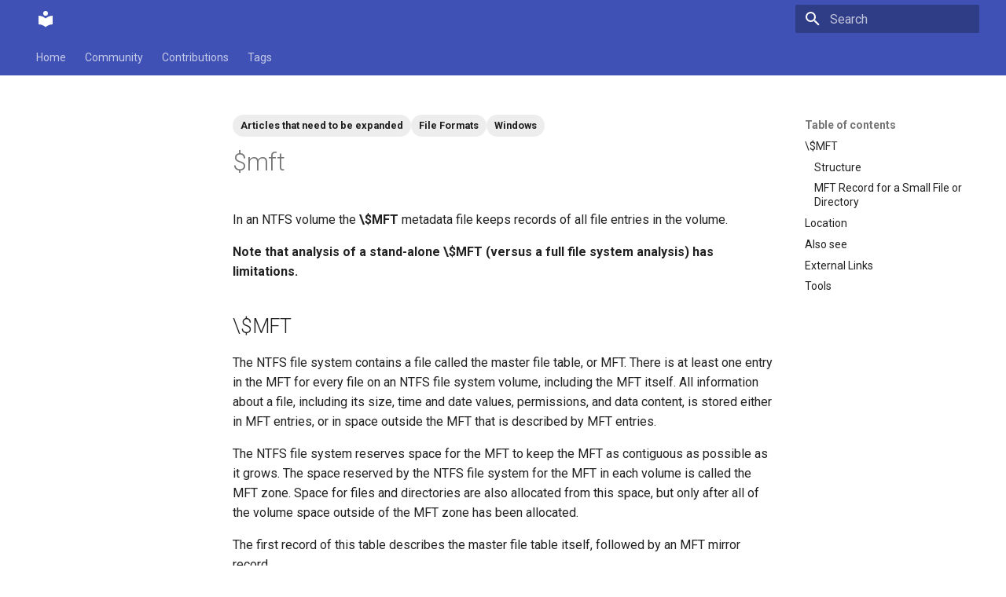

--- FILE ---
content_type: text/html; charset=utf-8
request_url: https://forensics.wiki/%24mft/
body_size: 4934
content:

<!doctype html>
<html lang="en" class="no-js">
  <head>
    
      <meta charset="utf-8">
      <meta name="viewport" content="width=device-width,initial-scale=1">
      
      
      
      
      
      
        
      
      
      <link rel="icon" href="../assets/images/favicon.png">
      <meta name="generator" content="mkdocs-1.6.1, mkdocs-material-9.7.1">
    
    
      
        <title>$mft - </title>
      
    
    
      <link rel="stylesheet" href="../assets/stylesheets/main.484c7ddc.min.css">
      
      


    
    
      
    
    
      
        
        
        <link rel="preconnect" href="https://fonts.gstatic.com" crossorigin>
        <link rel="stylesheet" href="https://fonts.googleapis.com/css?family=Roboto:300,300i,400,400i,700,700i%7CRoboto+Mono:400,400i,700,700i&display=fallback">
        <style>:root{--md-text-font:"Roboto";--md-code-font:"Roboto Mono"}</style>
      
    
    
    <script>__md_scope=new URL("..",location),__md_hash=e=>[...e].reduce(((e,_)=>(e<<5)-e+_.charCodeAt(0)),0),__md_get=(e,_=localStorage,t=__md_scope)=>JSON.parse(_.getItem(t.pathname+"."+e)),__md_set=(e,_,t=localStorage,a=__md_scope)=>{try{t.setItem(a.pathname+"."+e,JSON.stringify(_))}catch(e){}}</script>
    
      

    
    
  </head>
  
  
    <body dir="ltr">
  
    
    <input class="md-toggle" data-md-toggle="drawer" type="checkbox" id="__drawer" autocomplete="off">
    <input class="md-toggle" data-md-toggle="search" type="checkbox" id="__search" autocomplete="off">
    <label class="md-overlay" for="__drawer"></label>
    <div data-md-component="skip">
      
        
        <a href="#mft" class="md-skip">
          Skip to content
        </a>
      
    </div>
    <div data-md-component="announce">
      
    </div>
    
    
      

<header class="md-header" data-md-component="header">
  <nav class="md-header__inner md-grid" aria-label="Header">
    <a href=".." title="" class="md-header__button md-logo" aria-label="" data-md-component="logo">
      
  
  <svg xmlns="http://www.w3.org/2000/svg" viewBox="0 0 24 24"><path d="M12 8a3 3 0 0 0 3-3 3 3 0 0 0-3-3 3 3 0 0 0-3 3 3 3 0 0 0 3 3m0 3.54C9.64 9.35 6.5 8 3 8v11c3.5 0 6.64 1.35 9 3.54 2.36-2.19 5.5-3.54 9-3.54V8c-3.5 0-6.64 1.35-9 3.54"/></svg>

    </a>
    <label class="md-header__button md-icon" for="__drawer">
      
      <svg xmlns="http://www.w3.org/2000/svg" viewBox="0 0 24 24"><path d="M3 6h18v2H3zm0 5h18v2H3zm0 5h18v2H3z"/></svg>
    </label>
    <div class="md-header__title" data-md-component="header-title">
      <div class="md-header__ellipsis">
        <div class="md-header__topic">
          <span class="md-ellipsis">
            
          </span>
        </div>
        <div class="md-header__topic" data-md-component="header-topic">
          <span class="md-ellipsis">
            
              $mft
            
          </span>
        </div>
      </div>
    </div>
    
    
      <script>var palette=__md_get("__palette");if(palette&&palette.color){if("(prefers-color-scheme)"===palette.color.media){var media=matchMedia("(prefers-color-scheme: light)"),input=document.querySelector(media.matches?"[data-md-color-media='(prefers-color-scheme: light)']":"[data-md-color-media='(prefers-color-scheme: dark)']");palette.color.media=input.getAttribute("data-md-color-media"),palette.color.scheme=input.getAttribute("data-md-color-scheme"),palette.color.primary=input.getAttribute("data-md-color-primary"),palette.color.accent=input.getAttribute("data-md-color-accent")}for(var[key,value]of Object.entries(palette.color))document.body.setAttribute("data-md-color-"+key,value)}</script>
    
    
    
      
      
        <label class="md-header__button md-icon" for="__search">
          
          <svg xmlns="http://www.w3.org/2000/svg" viewBox="0 0 24 24"><path d="M9.5 3A6.5 6.5 0 0 1 16 9.5c0 1.61-.59 3.09-1.56 4.23l.27.27h.79l5 5-1.5 1.5-5-5v-.79l-.27-.27A6.52 6.52 0 0 1 9.5 16 6.5 6.5 0 0 1 3 9.5 6.5 6.5 0 0 1 9.5 3m0 2C7 5 5 7 5 9.5S7 14 9.5 14 14 12 14 9.5 12 5 9.5 5"/></svg>
        </label>
        <div class="md-search" data-md-component="search" role="dialog">
  <label class="md-search__overlay" for="__search"></label>
  <div class="md-search__inner" role="search">
    <form class="md-search__form" name="search">
      <input type="text" class="md-search__input" name="query" aria-label="Search" placeholder="Search" autocapitalize="off" autocorrect="off" autocomplete="off" spellcheck="false" data-md-component="search-query" required>
      <label class="md-search__icon md-icon" for="__search">
        
        <svg xmlns="http://www.w3.org/2000/svg" viewBox="0 0 24 24"><path d="M9.5 3A6.5 6.5 0 0 1 16 9.5c0 1.61-.59 3.09-1.56 4.23l.27.27h.79l5 5-1.5 1.5-5-5v-.79l-.27-.27A6.52 6.52 0 0 1 9.5 16 6.5 6.5 0 0 1 3 9.5 6.5 6.5 0 0 1 9.5 3m0 2C7 5 5 7 5 9.5S7 14 9.5 14 14 12 14 9.5 12 5 9.5 5"/></svg>
        
        <svg xmlns="http://www.w3.org/2000/svg" viewBox="0 0 24 24"><path d="M20 11v2H8l5.5 5.5-1.42 1.42L4.16 12l7.92-7.92L13.5 5.5 8 11z"/></svg>
      </label>
      <nav class="md-search__options" aria-label="Search">
        
        <button type="reset" class="md-search__icon md-icon" title="Clear" aria-label="Clear" tabindex="-1">
          
          <svg xmlns="http://www.w3.org/2000/svg" viewBox="0 0 24 24"><path d="M19 6.41 17.59 5 12 10.59 6.41 5 5 6.41 10.59 12 5 17.59 6.41 19 12 13.41 17.59 19 19 17.59 13.41 12z"/></svg>
        </button>
      </nav>
      
    </form>
    <div class="md-search__output">
      <div class="md-search__scrollwrap" tabindex="0" data-md-scrollfix>
        <div class="md-search-result" data-md-component="search-result">
          <div class="md-search-result__meta">
            Initializing search
          </div>
          <ol class="md-search-result__list" role="presentation"></ol>
        </div>
      </div>
    </div>
  </div>
</div>
      
    
    
  </nav>
  
</header>
    
    <div class="md-container" data-md-component="container">
      
      
        
          
            
<nav class="md-tabs" aria-label="Tabs" data-md-component="tabs">
  <div class="md-grid">
    <ul class="md-tabs__list">
      
        
  
  
  
  
    <li class="md-tabs__item">
      <a href=".." class="md-tabs__link">
        
  
  
    
  
  Home

      </a>
    </li>
  

      
        
  
  
  
  
    
    
      <li class="md-tabs__item">
        <a href="../community/" class="md-tabs__link">
          
  
  
  Community

        </a>
      </li>
    
  

      
        
  
  
  
  
    
    
      <li class="md-tabs__item">
        <a href="../contributions_mediawiki/" class="md-tabs__link">
          
  
  
  Contributions

        </a>
      </li>
    
  

      
        
  
  
  
  
    
    
      <li class="md-tabs__item">
        <a href="../tags/" class="md-tabs__link">
          
  
  
  Tags

        </a>
      </li>
    
  

      
    </ul>
  </div>
</nav>
          
        
      
      <main class="md-main" data-md-component="main">
        <div class="md-main__inner md-grid">
          
            
              
              <div class="md-sidebar md-sidebar--primary" data-md-component="sidebar" data-md-type="navigation" >
                <div class="md-sidebar__scrollwrap">
                  <div class="md-sidebar__inner">
                    


  


<nav class="md-nav md-nav--primary md-nav--lifted" aria-label="Navigation" data-md-level="0">
  <label class="md-nav__title" for="__drawer">
    <a href=".." title="" class="md-nav__button md-logo" aria-label="" data-md-component="logo">
      
  
  <svg xmlns="http://www.w3.org/2000/svg" viewBox="0 0 24 24"><path d="M12 8a3 3 0 0 0 3-3 3 3 0 0 0-3-3 3 3 0 0 0-3 3 3 3 0 0 0 3 3m0 3.54C9.64 9.35 6.5 8 3 8v11c3.5 0 6.64 1.35 9 3.54 2.36-2.19 5.5-3.54 9-3.54V8c-3.5 0-6.64 1.35-9 3.54"/></svg>

    </a>
    
  </label>
  
  <ul class="md-nav__list" data-md-scrollfix>
    
      
      
  
  
  
  
    <li class="md-nav__item">
      <a href=".." class="md-nav__link">
        
  
  
  <span class="md-ellipsis">
    
  
    Home
  

    
  </span>
  
  

      </a>
    </li>
  

    
      
      
  
  
  
  
    
    
    
    
      
      
        
      
    
    
    <li class="md-nav__item md-nav__item--nested">
      
        
        
        <input class="md-nav__toggle md-toggle " type="checkbox" id="__nav_2" >
        
          
          <label class="md-nav__link" for="__nav_2" id="__nav_2_label" tabindex="0">
            
  
  
  <span class="md-ellipsis">
    
  
    Community
  

    
  </span>
  
  

            <span class="md-nav__icon md-icon"></span>
          </label>
        
        <nav class="md-nav" data-md-level="1" aria-labelledby="__nav_2_label" aria-expanded="false">
          <label class="md-nav__title" for="__nav_2">
            <span class="md-nav__icon md-icon"></span>
            
  
    Community
  

          </label>
          <ul class="md-nav__list" data-md-scrollfix>
            
              
                
  
  
  
  
    <li class="md-nav__item">
      <a href="../community/" class="md-nav__link">
        
  
  
  <span class="md-ellipsis">
    
  
    Community
  

    
  </span>
  
  

      </a>
    </li>
  

              
            
          </ul>
        </nav>
      
    </li>
  

    
      
      
  
  
  
  
    
    
    
    
      
      
        
      
    
    
    <li class="md-nav__item md-nav__item--nested">
      
        
        
        <input class="md-nav__toggle md-toggle " type="checkbox" id="__nav_3" >
        
          
          <label class="md-nav__link" for="__nav_3" id="__nav_3_label" tabindex="0">
            
  
  
  <span class="md-ellipsis">
    
  
    Contributions
  

    
  </span>
  
  

            <span class="md-nav__icon md-icon"></span>
          </label>
        
        <nav class="md-nav" data-md-level="1" aria-labelledby="__nav_3_label" aria-expanded="false">
          <label class="md-nav__title" for="__nav_3">
            <span class="md-nav__icon md-icon"></span>
            
  
    Contributions
  

          </label>
          <ul class="md-nav__list" data-md-scrollfix>
            
              
                
  
  
  
  
    <li class="md-nav__item">
      <a href="../contributions_mediawiki/" class="md-nav__link">
        
  
  
  <span class="md-ellipsis">
    
  
    Contributions Mediawiki
  

    
  </span>
  
  

      </a>
    </li>
  

              
            
          </ul>
        </nav>
      
    </li>
  

    
      
      
  
  
  
  
    
    
    
    
      
      
        
      
    
    
    <li class="md-nav__item md-nav__item--nested">
      
        
        
        <input class="md-nav__toggle md-toggle " type="checkbox" id="__nav_4" >
        
          
          <label class="md-nav__link" for="__nav_4" id="__nav_4_label" tabindex="0">
            
  
  
  <span class="md-ellipsis">
    
  
    Tags
  

    
  </span>
  
  

            <span class="md-nav__icon md-icon"></span>
          </label>
        
        <nav class="md-nav" data-md-level="1" aria-labelledby="__nav_4_label" aria-expanded="false">
          <label class="md-nav__title" for="__nav_4">
            <span class="md-nav__icon md-icon"></span>
            
  
    Tags
  

          </label>
          <ul class="md-nav__list" data-md-scrollfix>
            
              
                
  
  
  
  
    <li class="md-nav__item">
      <a href="../tags/" class="md-nav__link">
        
  
  
  <span class="md-ellipsis">
    
  
    Tags
  

    
  </span>
  
  

      </a>
    </li>
  

              
            
          </ul>
        </nav>
      
    </li>
  

    
  </ul>
</nav>
                  </div>
                </div>
              </div>
            
            
              
              <div class="md-sidebar md-sidebar--secondary" data-md-component="sidebar" data-md-type="toc" >
                <div class="md-sidebar__scrollwrap">
                  <div class="md-sidebar__inner">
                    

<nav class="md-nav md-nav--secondary" aria-label="Table of contents">
  
  
  
  
    <label class="md-nav__title" for="__toc">
      <span class="md-nav__icon md-icon"></span>
      Table of contents
    </label>
    <ul class="md-nav__list" data-md-component="toc" data-md-scrollfix>
      
        <li class="md-nav__item">
  <a href="#mft" class="md-nav__link">
    <span class="md-ellipsis">
      
        \$MFT
      
    </span>
  </a>
  
    <nav class="md-nav" aria-label="\$MFT">
      <ul class="md-nav__list">
        
          <li class="md-nav__item">
  <a href="#structure" class="md-nav__link">
    <span class="md-ellipsis">
      
        Structure
      
    </span>
  </a>
  
</li>
        
          <li class="md-nav__item">
  <a href="#mft-record-for-a-small-file-or-directory" class="md-nav__link">
    <span class="md-ellipsis">
      
        MFT Record for a Small File or Directory
      
    </span>
  </a>
  
</li>
        
      </ul>
    </nav>
  
</li>
      
        <li class="md-nav__item">
  <a href="#location" class="md-nav__link">
    <span class="md-ellipsis">
      
        Location
      
    </span>
  </a>
  
</li>
      
        <li class="md-nav__item">
  <a href="#also-see" class="md-nav__link">
    <span class="md-ellipsis">
      
        Also see
      
    </span>
  </a>
  
</li>
      
        <li class="md-nav__item">
  <a href="#external-links" class="md-nav__link">
    <span class="md-ellipsis">
      
        External Links
      
    </span>
  </a>
  
</li>
      
        <li class="md-nav__item">
  <a href="#tools" class="md-nav__link">
    <span class="md-ellipsis">
      
        Tools
      
    </span>
  </a>
  
</li>
      
    </ul>
  
</nav>
                  </div>
                </div>
              </div>
            
          
          
            <div class="md-content" data-md-component="content">
              
              <article class="md-content__inner md-typeset">
                
                  

  <nav class="md-tags" >
    
      
      
      
      
        <a href="../tags/#tag:articles-that-need-to-be-expanded" class="md-tag">Articles that need to be expanded</a>
      
    
      
      
      
      
        <a href="../tags/#tag:file-formats" class="md-tag">File Formats</a>
      
    
      
      
      
      
        <a href="../tags/#tag:windows" class="md-tag">Windows</a>
      
    
  </nav>



  <h1>$mft</h1>

<p>In an NTFS volume the <strong>\$MFT</strong> metadata file keeps records of all file
entries in the volume.</p>
<p><strong>Note that analysis of a stand-alone \$MFT (versus a full file system
analysis) has limitations.</strong></p>
<h2 id="mft">\$MFT</h2>
<p>The NTFS file system contains a file called the master file table, or
MFT. There is at least one entry in the MFT for every file on an NTFS
file system volume, including the MFT itself. All information about a
file, including its size, time and date values, permissions, and data
content, is stored either in MFT entries, or in space outside the MFT
that is described by MFT entries.</p>
<p>The NTFS file system reserves space for the MFT to keep the MFT as
contiguous as possible as it grows. The space reserved by the NTFS file
system for the MFT in each volume is called the MFT zone. Space for
files and directories are also allocated from this space, but only after
all of the volume space outside of the MFT zone has been allocated.</p>
<p>The first record of this table describes the master file table itself,
followed by an MFT mirror record.</p>
<p>If the first MFT record is corrupted, NTFS reads the second record to
find the MFT mirror file, whose first record is identical to the first
record of the MFT. The locations of the data segments for both the MFT
and MFT mirror files are recorded in the boot sector.</p>
<h4 id="structure">Structure</h4>
<p>The master file table allocates a certain amount of space for each file
record. The attributes of a file are written to the allocated space in
the MFT. Small files and directories (typically 512 bytes or smaller),
can entirely be contained within the master file table record.</p>
<p><img alt="Alt text" src="../assets/images/mftentries.png" /></p>
<h4 id="mft-record-for-a-small-file-or-directory">MFT Record for a Small File or Directory</h4>
<p>This design makes file access very fast. Consider, for example, the FAT
file system, which uses a file allocation table to list the names and
addresses of each file. FAT directory entries contain an index in the
file allocation table.</p>
<p>When you want to view a file, FAT first reads the file allocation table
and assures that it exists. Then FAT retrieves the file by searching the
chain of allocation units assigned to the file. As soon as you look up
the file with NTFS, it's there for you to use.</p>
<p>Directory records are housed within the master file table just like file
records. Instead of data, directories contain index information.</p>
<p>Small directory records reside entirely within the MFT structure. Large
directories are organized into B-trees, have records with pointers to
external clusters containing directory entries that could not be
contained within the MFT structure.</p>
<h2 id="location">Location</h2>
<p>The \$MFT file is located under the root of each volume and can be
extracted using FTKImager.</p>
<p><img alt="Alt text" src="../assets/images/ftkmft.png" /></p>
<h2 id="also-see">Also see</h2>
<ul>
<li><a href="../new_technology_file_system_%28ntfs%29/">New Technology File System
  (ntfs)</a></li>
</ul>
<h2 id="external-links">External Links</h2>
<ul>
<li><a href="https://learn.microsoft.com/en-us/windows/win32/fileio/master-file-table">Master File Table (Local File
  Systems)</a>,
  by Microsoft</li>
<li><a href="http://www.ntfs.com/ntfs-mft.htm">NTFS Master File Table (MFT)</a>, by
  Ntfs.com</li>
<li><a href="https://osdfir.blogspot.com/2020/04/parsing-mft-ntfs-metadata-file.html">Parsing the \$MFT NTFS metadata
  file</a>,
  by Joachim Metz, April 30, 2020</li>
<li><a href="https://osdfir.blogspot.com/2021/07/windows-container-forensics.html">Windows Container
  Forensics</a>,
  by Jonathan Greig, July 13, 2021</li>
</ul>
<h2 id="tools">Tools</h2>
<ul>
<li><a href="https://github.com/dkovar/analyzeMFT">analyzeMFT</a>, no longer
  maintained and has known shortcomings
  <a href="https://github.com/dkovar/analyzeMFT/issues/56">https://github.com/dkovar/analyzeMFT/issues/56</a></li>
<li><a href="https://ericzimmerman.github.io/#!index.md">MFTECmd and MFTExplorer</a></li>
<li><a href="https://github.com/jschicht/Mft2Csv/wiki/Mft2Csv">Mft2Csv</a></li>
<li><a href="https://web.archive.org/web/20200207155639/http://malware-hunters.net/all-downloads/">MFTDump</a>,
  no longer maintained</li>
<li><a href="https://github.com/janstarke/mft2bodyfile">mft2bodyfile</a></li>
</ul>







  
  






                
              </article>
            </div>
          
          
<script>var target=document.getElementById(location.hash.slice(1));target&&target.name&&(target.checked=target.name.startsWith("__tabbed_"))</script>
        </div>
        
      </main>
      
        <footer class="md-footer">
  
  <div class="md-footer-meta md-typeset">
    <div class="md-footer-meta__inner md-grid">
      <div class="md-copyright">
  
  
    Made with
    <a href="https://squidfunk.github.io/mkdocs-material/" target="_blank" rel="noopener">
      Material for MkDocs
    </a>
  
</div>
      
    </div>
  </div>
</footer>
      
    </div>
    <div class="md-dialog" data-md-component="dialog">
      <div class="md-dialog__inner md-typeset"></div>
    </div>
    
    
    
      
      
      <script id="__config" type="application/json">{"annotate": null, "base": "..", "features": ["navigation.tabs", "navigation.sections"], "search": "../assets/javascripts/workers/search.2c215733.min.js", "tags": null, "translations": {"clipboard.copied": "Copied to clipboard", "clipboard.copy": "Copy to clipboard", "search.result.more.one": "1 more on this page", "search.result.more.other": "# more on this page", "search.result.none": "No matching documents", "search.result.one": "1 matching document", "search.result.other": "# matching documents", "search.result.placeholder": "Type to start searching", "search.result.term.missing": "Missing", "select.version": "Select version"}, "version": null}</script>
    
    
      <script src="../assets/javascripts/bundle.79ae519e.min.js"></script>
      
    
  </body>
</html>